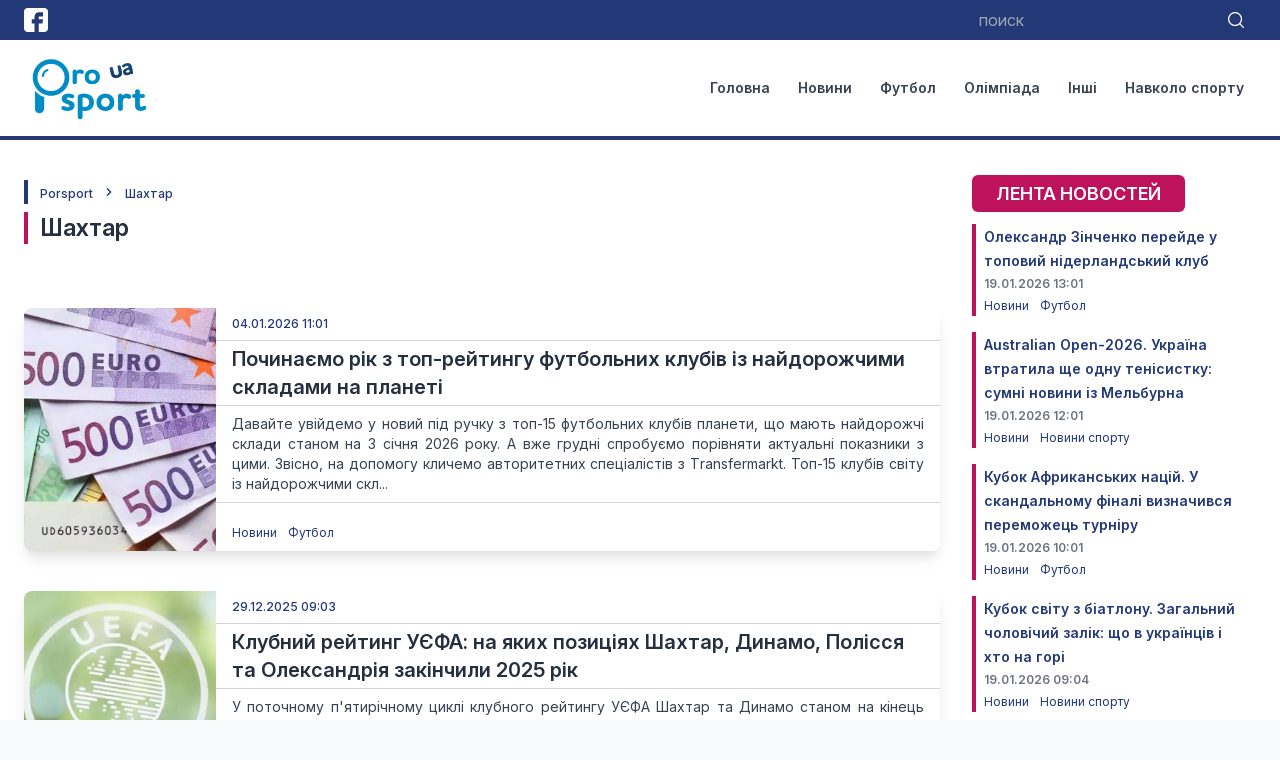

--- FILE ---
content_type: text/html; charset=UTF-8
request_url: https://prosportua.com/tag/saxtar
body_size: 15448
content:
<!DOCTYPE html>
<html lang="ru">
    <head>
        <meta charset="utf-8">
        <meta name="viewport" content="width=device-width, initial-scale=1">

                    <title>Шахтар | Prosport</title>
                                                <meta property="og:site_name" content="Prosport" />
    <meta property="og:title" content="Шахтар" />
        <meta property="og:type" content="website" />
    <meta property="og:url" content="http://prosportua.com/tag/saxtar" />
    <meta property="og:locale" content="ru" />
                                    <script type="application/ld+json">
    {
      "@context": "https://schema.org",
      "@type": "BreadcrumbList",
      "itemListElement": [
      {
        "@type": "ListItem",
        "position": 1,
        "name": "Prosport",
        "item": "http://prosportua.com"
      },
                  {
              "@type": "ListItem",
              "position": 2,
        "name": "Шахтар",
        "item": "http://prosportua.com/tag/saxtar"
      }
                ]
      }

    </script>
        
        <link rel="canonical" href="https://prosportua.com/tag/saxtar">

        <!-- Favicon -->
		<link rel="shortcut icon" href="https://prosportua.com/favicon.ico">

        <style>
            .loader-body {
                width: 100%;
                height: 100vh;
                background-color: white;
                position: fixed;
                z-index: 10000;
                visibility: visible;
                top: 0;
                left: 0;
                text-align: center;
                justify-content: center;
                align-content: center;
                transition: .5s all
            }

            .loader {
                width: 100px;
                height: 100px;
                border: 12px solid #233876;
                border-radius: 50%;
                position: absolute; /*change color of border*/
                border-top-color: #bf125d;
                transform: translate(-50%, -50%);
                top: 50%;
                left: 50%;
                -webkit-animation: 1s spin2 infinite linear;
                -o-animation: 1s spin2 infinite linear;
                animation: 1s spin2 infinite linear
            }

            .loader-body.done {
                visibility: hidden;
                opacity: 0
            }

            .loader.done {
                animation-play-state: paused;
            }

            @keyframes  spin2 {
                from {
                    transform: translate(-50%, -50%) rotate(0)
                }
                to {
                    transform: translate(-50%, -50%) rotate(360deg)
                }
            }
        </style>

        <!-- Fonts -->
        <link rel="stylesheet" href="https://rsms.me/inter/inter.css">
        <link rel="preload" href="/fonts/Tinos.woff" as="font" crossorigin="anonymous" />
        <link rel="preload" href="/fonts/Tinos-Bold.woff" as="font" crossorigin="anonymous" />
        <link rel="preload" href="/fonts/Tinos-BoldItalic.woff" as="font" crossorigin="anonymous" />
        <link rel="preload" href="/fonts/Tinos-Italic.woff" as="font" crossorigin="anonymous" />

        <!-- Styles -->
        <link rel="stylesheet" href="https://prosportua.com/css/app.css?id=ddbf45ca02f784da42f2" as="style" crossorigin="anonymous">
        <link rel="stylesheet" href="https://prosportua.com/css/theme.css?id=c9de19db7b682df97d54" as="style" crossorigin="anonymous">
        <style >[wire\:loading], [wire\:loading\.delay], [wire\:loading\.inline-block], [wire\:loading\.inline], [wire\:loading\.block], [wire\:loading\.flex], [wire\:loading\.table], [wire\:loading\.grid], [wire\:loading\.inline-flex] {display: none;}[wire\:loading\.delay\.shortest], [wire\:loading\.delay\.shorter], [wire\:loading\.delay\.short], [wire\:loading\.delay\.long], [wire\:loading\.delay\.longer], [wire\:loading\.delay\.longest] {display:none;}[wire\:offline] {display: none;}[wire\:dirty]:not(textarea):not(input):not(select) {display: none;}input:-webkit-autofill, select:-webkit-autofill, textarea:-webkit-autofill {animation-duration: 50000s;animation-name: livewireautofill;}@keyframes livewireautofill { from {} }</style>

        <!-- Scripts -->
        <script src="https://prosportua.com/js/turbolinks.js?id=a39fd76ca6ba225311f7" defer></script>

        <!-- CSRF Token -->
        <meta name="csrf-token" content="DjShuUkxLbGnURStcXA4iArNNAB3RhVFH3yFiOKz">

        <!-- Custom data from backend -->
        <script async src="https://www.googletagmanager.com/gtag/js?id=UA-113334728-1"></script>
    </head>

    <body class="bg-gray-50 tm-body">
        <script>
  window.dataLayer = window.dataLayer || [];
  function gtag(){dataLayer.push(arguments);}
  gtag('js', new Date());

  gtag('config', 'UA-113334728-1');
</script>
        <div class="loader-body" id="loader">
            <div class="loader" id="spin"></div>
        </div>

        <div class="wrapper">
            
            <div class="text-white bg-blue-900">
    <div class="container mx-auto">
        <div class="flex flex-row px-4 w-full md:px-6">
            <div class="flex flex-row py-2">
                <a href="https://www.facebook.com/ProSport.Ukraine" class="mr-4 text-white hover:text-pink-700" title="facebook" target="_blank" rel="nofollow external">
                    <svg viewBox="0 0 512 512" xmlns="http://www.w3.org/2000/svg" class="h-6 w-6" fill="currentColor">
    <path
        d="m437 0h-362c-41.351562 0-75 33.648438-75 75v362c0 41.351562 33.648438 75 75 75h151v-181h-60v-90h60v-61c0-49.628906 40.371094-90 90-90h91v90h-91v61h91l-15 90h-76v181h121c41.351562 0 75-33.648438 75-75v-362c0-41.351562-33.648438-75-75-75zm0 0"/>
</svg>
                </a>
            </div>




            <div class="ml-auto h-auto text-gray-900">
                <form class="flex relative h-full" method="GET" action="https://prosportua.com/search">
                    <input type="search" name="s" class="pr-8 pl-2 w-full h-full text-white bg-blue-900 border-r-0 border-r-2 border-l-2 border-blue-900 outline-none overflow-ellipsis focus:border-pink-700" placeholder="поиск" required>
                    <button type="submit" class="flex absolute right-3 items-center h-full text-white hover:text-pink-700">
                        <svg xmlns="http://www.w3.org/2000/svg" xmlns:xlink="http://www.w3.org/1999/xlink" x="0px" y="0px"
     viewBox="0 0 512 512" style="enable-background:new 0 0 512 512;" xml:space="preserve"  class="h-4 w-4" fill="currentColor">
		<path d="M225.474,0C101.151,0,0,101.151,0,225.474c0,124.33,101.151,225.474,225.474,225.474
			c124.33,0,225.474-101.144,225.474-225.474C450.948,101.151,349.804,0,225.474,0z M225.474,409.323
			c-101.373,0-183.848-82.475-183.848-183.848S124.101,41.626,225.474,41.626s183.848,82.475,183.848,183.848
			S326.847,409.323,225.474,409.323z"/>
    <path d="M505.902,476.472L386.574,357.144c-8.131-8.131-21.299-8.131-29.43,0c-8.131,8.124-8.131,21.306,0,29.43l119.328,119.328
			c4.065,4.065,9.387,6.098,14.715,6.098c5.321,0,10.649-2.033,14.715-6.098C514.033,497.778,514.033,484.596,505.902,476.472z"/>
</svg>
                    </button>
                </form>
            </div>
        </div>
    </div>
</div>
<div class="container mx-auto">
    <div class="w-full text-gray-700 bg-white border-b-4 border-blue-900">
    <div x-data="{ open: false }"
         class="flex flex-col px-4 mx-auto lg:items-center lg:justify-between lg:flex-row md:px-6">
        <div class="flex flex-row justify-between items-center p-4 pl-0">
            <a href="https://prosportua.com" class="text-lg font-semibold tracking-widest text-gray-900 uppercase rounded-lg focus:outline-none focus:shadow-outline" title="Prosport">
                <img src="/img/logo_uk.png" alt="Prosport" class="w-auto h-10 md:h-14 sm:h-12 lg:h-16">
            </a>
            <button class="ml-auto rounded-lg lg:hidden focus:outline-none focus:shadow-outline" @click="open = !open">
                <svg fill="currentColor" viewBox="0 0 20 20" class="w-6 h-6">
                    <path x-show="!open" fill-rule="evenodd"
                          d="M3 5a1 1 0 011-1h12a1 1 0 110 2H4a1 1 0 01-1-1zM3 10a1 1 0 011-1h12a1 1 0 110 2H4a1 1 0 01-1-1zM9 15a1 1 0 011-1h6a1 1 0 110 2h-6a1 1 0 01-1-1z"
                          clip-rule="evenodd"></path>
                    <path x-show="open" class="hidden" :class="{ 'hidden' : !open }" fill-rule="evenodd"
                          d="M4.293 4.293a1 1 0 011.414 0L10 8.586l4.293-4.293a1 1 0 111.414 1.414L11.414 10l4.293 4.293a1 1 0 01-1.414 1.414L10 11.414l-4.293 4.293a1 1 0 01-1.414-1.414L8.586 10 4.293 5.707a1 1 0 010-1.414z"
                          clip-rule="evenodd"></path>
                </svg>
            </button>
        </div>
        <nav :class="{'flex': open, 'hidden': !open}"
             class="hidden flex-col flex-grow pb-4 lg:pb-0 lg:flex lg:justify-end lg:flex-row">
                                                <a class="py-2 px-3 mt-2 text-sm font-semibold bg-transparent rounded-lg md:mt-0 md:ml-1 hover:text-gray-900 focus:text-gray-900 hover:bg-gray-200 focus:bg-gray-200 focus:outline-none focus:shadow-outline"
                       href="/" >Головна</a>
                                                                <a class="py-2 px-3 mt-2 text-sm font-semibold bg-transparent rounded-lg md:mt-0 md:ml-1 hover:text-gray-900 focus:text-gray-900 hover:bg-gray-200 focus:bg-gray-200 focus:outline-none focus:shadow-outline"
                       href="/category/news" >Новини</a>
                                                                <a class="py-2 px-3 mt-2 text-sm font-semibold bg-transparent rounded-lg md:mt-0 md:ml-1 hover:text-gray-900 focus:text-gray-900 hover:bg-gray-200 focus:bg-gray-200 focus:outline-none focus:shadow-outline"
                       href="/category/football" >Футбол</a>
                                                                <a class="py-2 px-3 mt-2 text-sm font-semibold bg-transparent rounded-lg md:mt-0 md:ml-1 hover:text-gray-900 focus:text-gray-900 hover:bg-gray-200 focus:bg-gray-200 focus:outline-none focus:shadow-outline"
                       href="/category/olimpiada" >Олімпіада</a>
                                                                <a class="py-2 px-3 mt-2 text-sm font-semibold bg-transparent rounded-lg md:mt-0 md:ml-1 hover:text-gray-900 focus:text-gray-900 hover:bg-gray-200 focus:bg-gray-200 focus:outline-none focus:shadow-outline"
                       href="/category/other" >Інші</a>
                                                                <a class="py-2 px-3 mt-2 text-sm font-semibold bg-transparent rounded-lg md:mt-0 md:ml-1 hover:text-gray-900 focus:text-gray-900 hover:bg-gray-200 focus:bg-gray-200 focus:outline-none focus:shadow-outline"
                       href="/category/around-yes-near" >Навколо спорту</a>
                                    </nav>
    </div>
</div>
</div>

            <div class="container px-4 mx-auto bg-white md:px-6">
                        <div class="pt-10">
        <div class="grid grid-cols-1 gap-8 lg:grid-cols-4">
            <div class="col-span-1 lg:col-span-3">
                <ul class="flex items-center pl-3 mb-2 space-x-2 border-l-4 border-blue-900 sm:space-x-3">
    <li class="">
        <a aria-label="Главная" title="Главная" class="text-xs font-medium text-blue-900 transition-colors duration-200 hover:text-pink-700 whitespace-nowrap" href="https://prosportua.com">Porsport</a>
    </li>
    <li class="">
        <svg class="w-2 text-blue-900" viewBox="0 0 24 24">
            <polyline fill="none" stroke="currentColor" stroke-width="4" stroke-linecap="round" stroke-miterlimit="10"
                      points="7,2 17,12 7,22" stroke-linejoin="round"></polyline>
        </svg>
    </li>

            <li class="truncate">
            <a aria-label="Шахтар" title="Шахтар" class="text-xs font-medium text-blue-900 transition-colors duration-200 hover:text-pink-700" href="https://prosportua.com/tag/saxtar">Шахтар</a>
        </li>
            </ul>

<h1 class="pl-3 text-2xl font-semibold text-gray-800 border-l-4 border-pink-700">
    Шахтар
</h1>

                <div wire:id="e4M0ebxBVHtUVdtSd9kn" wire:initial-data="{&quot;fingerprint&quot;:{&quot;id&quot;:&quot;e4M0ebxBVHtUVdtSd9kn&quot;,&quot;name&quot;:&quot;modules.posts.tag&quot;,&quot;locale&quot;:&quot;ru&quot;,&quot;path&quot;:&quot;tag\/saxtar&quot;,&quot;method&quot;:&quot;GET&quot;,&quot;v&quot;:&quot;acj&quot;},&quot;effects&quot;:{&quot;listeners&quot;:[]},&quot;serverMemo&quot;:{&quot;children&quot;:[],&quot;errors&quot;:[],&quot;htmlHash&quot;:&quot;8035cc10&quot;,&quot;data&quot;:{&quot;showTitle&quot;:false,&quot;title&quot;:&quot;\u0428\u0430\u0445\u0442\u0430\u0440&quot;,&quot;tag&quot;:[],&quot;count&quot;:12,&quot;withPagination&quot;:true,&quot;isSearchResult&quot;:false},&quot;dataMeta&quot;:{&quot;models&quot;:{&quot;tag&quot;:{&quot;class&quot;:&quot;Spatie\\Tags\\Tag&quot;,&quot;id&quot;:13044,&quot;relations&quot;:[],&quot;connection&quot;:&quot;mysql&quot;}}},&quot;checksum&quot;:&quot;880ef647391a98f0e06791fb2a8c77075fe7901db866d942b14d042cbbeab215&quot;}}" class="flex flex-row flex-wrap pt-10 mx-auto">

    
    <div class="block flex-col mt-6 w-full lg:flex lg:space-x-2 lg:p-0">

        <div class="w-full" id="post-row">
            <!-- post card -->
                            <div
                    class="overflow-hidden mb-10 w-full rounded-lg shadow-lg transition hover:shadow-2xl lg:flex">
                    <a href="https://prosportua.com/pochinayemo-rik-z-top-reitingu-futbolnikh-klubiv-iz-naidorozhchimi-skladami-na-planeti" class="overflow-hidden flex-none h-52 text-center bg-center bg-cover block min-h-48 lg:h-auto lg:w-48 lozad" data-background-image="https://prosportua.com/storage/grosi-min-17169152628x0Iu-post.jpg" title="deit is very important">
                    </a>
                    <div class="flex flex-col w-full leading-normal bg-white">
                        <div class="flex overflow-hidden justify-between items-center py-2 px-4">
                    <span class="text-xs font-medium text-blue-900 uppercase notranslate">
                      04.01.2026 11:01
                    </span>
                            <div class="flex flex-row items-center">
                                <div
                                    class="flex flex-row items-center mr-2 text-xs font-medium text-gray-500">


                                </div>
                            </div>
                        </div>
                        <hr class="border-gray-300"/>
                        <div class="flex flex-wrap flex-1 items-center py-1 px-4">
                            <a href="https://prosportua.com/pochinayemo-rik-z-top-reitingu-futbolnikh-klubiv-iz-naidorozhchimi-skladami-na-planeti" title="Починаємо рік з топ-рейтингу футбольних клубів із найдорожчими складами на планеті" class="">
                                <h2 class="text-xl font-semibold tracking-normal text-gray-800 hover:text-blue-900">
                                    Починаємо рік з топ-рейтингу футбольних клубів із найдорожчими складами на планеті
                                </h2>
                            </a>
                        </div>
                        <hr class="border-gray-300"/>
                        <p
                            class="flex overflow-hidden flex-row flex-wrap py-2 px-4 w-full text-sm text-justify text-gray-700">
                            Давайте увійдемо у новий під ручку з топ-15 футбольних клубів планети, що мають найдорожчі склади станом на 3 січня 2026 року.
А вже грудні спробуємо порівняти актуальні показники з цими. Звісно, на допомогу кличемо авторитетних спеціалістів з Тransfermarkt.
Топ-15 клубів світу із найдорожчими скл...
                        </p>
                        <hr class="border-gray-300"/>
                        <div class="py-2 px-4 mt-2">
                            <div class="">
                                                                    <a href="https://prosportua.com/category/news" class="mr-2 text-xs text-blue-900 hover:text-pink-700" title="Новини">
                                        Новини
                                    </a>
                                                                    <a href="https://prosportua.com/category/football" class="mr-2 text-xs text-blue-900 hover:text-pink-700" title="Футбол">
                                        Футбол
                                    </a>
                                                            </div>
                        </div>
                    </div>
                </div>
                            <div
                    class="overflow-hidden mb-10 w-full rounded-lg shadow-lg transition hover:shadow-2xl lg:flex">
                    <a href="https://prosportua.com/klubnii-reiting-uyefa-na-yakikh-poziciyakh-shakhtar-dinamo-polissya-ta-oleksandriya-zakinchili-2025-rik" class="overflow-hidden flex-none h-52 text-center bg-center bg-cover block min-h-48 lg:h-auto lg:w-48 lozad" data-background-image="https://prosportua.com/storage/ujefa-2025-4-min-1743659213WYZI7-post.jpg" title="deit is very important">
                    </a>
                    <div class="flex flex-col w-full leading-normal bg-white">
                        <div class="flex overflow-hidden justify-between items-center py-2 px-4">
                    <span class="text-xs font-medium text-blue-900 uppercase notranslate">
                      29.12.2025 09:03
                    </span>
                            <div class="flex flex-row items-center">
                                <div
                                    class="flex flex-row items-center mr-2 text-xs font-medium text-gray-500">


                                </div>
                            </div>
                        </div>
                        <hr class="border-gray-300"/>
                        <div class="flex flex-wrap flex-1 items-center py-1 px-4">
                            <a href="https://prosportua.com/klubnii-reiting-uyefa-na-yakikh-poziciyakh-shakhtar-dinamo-polissya-ta-oleksandriya-zakinchili-2025-rik" title="Клубний рейтинг УЄФА: на яких позиціях Шахтар, Динамо, Полісся та Олександрія закінчили 2025 рік" class="">
                                <h2 class="text-xl font-semibold tracking-normal text-gray-800 hover:text-blue-900">
                                    Клубний рейтинг УЄФА: на яких позиціях Шахтар, Динамо, Полісся та Олександрія закінчили 2025 рік
                                </h2>
                            </a>
                        </div>
                        <hr class="border-gray-300"/>
                        <p
                            class="flex overflow-hidden flex-row flex-wrap py-2 px-4 w-full text-sm text-justify text-gray-700">
                            У поточному п'ятирічному циклі клубного рейтингу УЄФА Шахтар та&nbsp;Динамо станом на кінець 2025 року перебувають відповідно на 46-му та 105-му місцях.
Попереду&nbsp;Шахтаря (50,25 бала)&nbsp;&mdash; Копенгаген (53,375), Марсель та Монако (по 54), перед&nbsp;Динамо (17,5) &mdash; Генк (18), Олімпі...
                        </p>
                        <hr class="border-gray-300"/>
                        <div class="py-2 px-4 mt-2">
                            <div class="">
                                                                    <a href="https://prosportua.com/category/news" class="mr-2 text-xs text-blue-900 hover:text-pink-700" title="Новини">
                                        Новини
                                    </a>
                                                                    <a href="https://prosportua.com/category/football" class="mr-2 text-xs text-blue-900 hover:text-pink-700" title="Футбол">
                                        Футбол
                                    </a>
                                                            </div>
                        </div>
                    </div>
                </div>
                            <div
                    class="overflow-hidden mb-10 w-full rounded-lg shadow-lg transition hover:shadow-2xl lg:flex">
                    <a href="https://prosportua.com/shakhtar-vidkrivaye-svoyu-pershu-shkolu-za-kordonami-ukrayini-de-pracyuvatimut-girniki-z-ditlakhami" class="overflow-hidden flex-none h-52 text-center bg-center bg-cover block min-h-48 lg:h-auto lg:w-48 lozad" data-background-image="https://prosportua.com/storage/akademiya-saxtarya-italiya-min-1766755774XMeG4-post.jpg" title="deit is very important">
                    </a>
                    <div class="flex flex-col w-full leading-normal bg-white">
                        <div class="flex overflow-hidden justify-between items-center py-2 px-4">
                    <span class="text-xs font-medium text-blue-900 uppercase notranslate">
                      26.12.2025 19:02
                    </span>
                            <div class="flex flex-row items-center">
                                <div
                                    class="flex flex-row items-center mr-2 text-xs font-medium text-gray-500">


                                </div>
                            </div>
                        </div>
                        <hr class="border-gray-300"/>
                        <div class="flex flex-wrap flex-1 items-center py-1 px-4">
                            <a href="https://prosportua.com/shakhtar-vidkrivaye-svoyu-pershu-shkolu-za-kordonami-ukrayini-de-pracyuvatimut-girniki-z-ditlakhami" title="Шахтар відкриває свою першу школу за кордонами України: де працюватимуть гірники з дітлахами" class="">
                                <h2 class="text-xl font-semibold tracking-normal text-gray-800 hover:text-blue-900">
                                    Шахтар відкриває свою першу школу за кордонами України: де працюватимуть гірники з дітлахами
                                </h2>
                            </a>
                        </div>
                        <hr class="border-gray-300"/>
                        <p
                            class="flex overflow-hidden flex-row flex-wrap py-2 px-4 w-full text-sm text-justify text-gray-700">
                            Донецький Шахтар відкриє свою першу футбольну школу в Італії. Про це інформує офіційний ТГ-канал Гірників.

Офіційне відкриття Shakhtar Academy в місті Скафаті відбудеться 4 січня.
У школі тренуватимуться хлопчики та дівчатка віком від 3 до 13 років. Перше заняття &mdash; безкоштовне.
                        </p>
                        <hr class="border-gray-300"/>
                        <div class="py-2 px-4 mt-2">
                            <div class="">
                                                                    <a href="https://prosportua.com/category/news" class="mr-2 text-xs text-blue-900 hover:text-pink-700" title="Новини">
                                        Новини
                                    </a>
                                                                    <a href="https://prosportua.com/category/football" class="mr-2 text-xs text-blue-900 hover:text-pink-700" title="Футбол">
                                        Футбол
                                    </a>
                                                            </div>
                        </div>
                    </div>
                </div>
                            <div
                    class="overflow-hidden mb-10 w-full rounded-lg shadow-lg transition hover:shadow-2xl lg:flex">
                    <a href="https://prosportua.com/uyefa-oprilyudniv-chitkii-plan-dlya-ukrayinskogo-shakhtarya-v-lizi-konferencii-vsi-detali" class="overflow-hidden flex-none h-52 text-center bg-center bg-cover block min-h-48 lg:h-auto lg:w-48 lozad" data-background-image="https://prosportua.com/storage/lk-saxtar-1-min-1765525922IwI2c-post.jpg" title="deit is very important">
                    </a>
                    <div class="flex flex-col w-full leading-normal bg-white">
                        <div class="flex overflow-hidden justify-between items-center py-2 px-4">
                    <span class="text-xs font-medium text-blue-900 uppercase notranslate">
                      20.12.2025 13:01
                    </span>
                            <div class="flex flex-row items-center">
                                <div
                                    class="flex flex-row items-center mr-2 text-xs font-medium text-gray-500">


                                </div>
                            </div>
                        </div>
                        <hr class="border-gray-300"/>
                        <div class="flex flex-wrap flex-1 items-center py-1 px-4">
                            <a href="https://prosportua.com/uyefa-oprilyudniv-chitkii-plan-dlya-ukrayinskogo-shakhtarya-v-lizi-konferencii-vsi-detali" title="УЄФА оприлюднив чіткий план для українського Шахтаря в Лізі конференцій: всі деталі" class="">
                                <h2 class="text-xl font-semibold tracking-normal text-gray-800 hover:text-blue-900">
                                    УЄФА оприлюднив чіткий план для українського Шахтаря в Лізі конференцій: всі деталі
                                </h2>
                            </a>
                        </div>
                        <hr class="border-gray-300"/>
                        <p
                            class="flex overflow-hidden flex-row flex-wrap py-2 px-4 w-full text-sm text-justify text-gray-700">
                            Як відомо, Шахтар увійшов до переліку команд, які без участі у стикових матчах продовжать боротьбу в плей-оф Ліги конференцій.

Разом із гірниками до 1/8 фіналу напряму також кваліфікувалися Страсбур, Ракув, АЕК (Ларнака), Спарта, Райо Вальєкано, Майнц та АЕК (Афіни).
Суперники для команд, що вий...
                        </p>
                        <hr class="border-gray-300"/>
                        <div class="py-2 px-4 mt-2">
                            <div class="">
                                                                    <a href="https://prosportua.com/category/news" class="mr-2 text-xs text-blue-900 hover:text-pink-700" title="Новини">
                                        Новини
                                    </a>
                                                                    <a href="https://prosportua.com/category/football" class="mr-2 text-xs text-blue-900 hover:text-pink-700" title="Футбол">
                                        Футбол
                                    </a>
                                                            </div>
                        </div>
                    </div>
                </div>
                            <div
                    class="overflow-hidden mb-10 w-full rounded-lg shadow-lg transition hover:shadow-2xl lg:flex">
                    <a href="https://prosportua.com/tablicya-koeficiyentiv-uyefa-ukrayina-vzhe-pokazuye-naikrashii-rezultat-za-ostanni-roki-vsi-detali" class="overflow-hidden flex-none h-52 text-center bg-center bg-cover block min-h-48 lg:h-auto lg:w-48 lozad" data-background-image="https://prosportua.com/storage/ujefa-2-1713512069yTZDH-post.jpeg" title="deit is very important">
                    </a>
                    <div class="flex flex-col w-full leading-normal bg-white">
                        <div class="flex overflow-hidden justify-between items-center py-2 px-4">
                    <span class="text-xs font-medium text-blue-900 uppercase notranslate">
                      20.12.2025 09:03
                    </span>
                            <div class="flex flex-row items-center">
                                <div
                                    class="flex flex-row items-center mr-2 text-xs font-medium text-gray-500">


                                </div>
                            </div>
                        </div>
                        <hr class="border-gray-300"/>
                        <div class="flex flex-wrap flex-1 items-center py-1 px-4">
                            <a href="https://prosportua.com/tablicya-koeficiyentiv-uyefa-ukrayina-vzhe-pokazuye-naikrashii-rezultat-za-ostanni-roki-vsi-detali" title="Таблиця коефіцієнтів УЄФА. Україна вже показує найкращий результат за останні роки: всі деталі" class="">
                                <h2 class="text-xl font-semibold tracking-normal text-gray-800 hover:text-blue-900">
                                    Таблиця коефіцієнтів УЄФА. Україна вже показує найкращий результат за останні роки: всі деталі
                                </h2>
                            </a>
                        </div>
                        <hr class="border-gray-300"/>
                        <p
                            class="flex overflow-hidden flex-row flex-wrap py-2 px-4 w-full text-sm text-justify text-gray-700">
                            На старт сезону-2025/2026 вийшли чотири вітчизняні клуби, які станом на сьогодні разом здобули 27,25 очка.

Шахтар має 18,25 (у кваліфікації за перемогу дається 1 очко, за нічию&nbsp;&mdash; 0,5), з яких 3,25 &mdash; бонуси за місце в основному раунді та вихід у плей-оф Ліги конференцій, Динамо &m...
                        </p>
                        <hr class="border-gray-300"/>
                        <div class="py-2 px-4 mt-2">
                            <div class="">
                                                                    <a href="https://prosportua.com/category/news" class="mr-2 text-xs text-blue-900 hover:text-pink-700" title="Новини">
                                        Новини
                                    </a>
                                                                    <a href="https://prosportua.com/category/football" class="mr-2 text-xs text-blue-900 hover:text-pink-700" title="Футбол">
                                        Футбол
                                    </a>
                                                                    <a href="https://prosportua.com/category/top" class="mr-2 text-xs text-blue-900 hover:text-pink-700" title="Топ">
                                        Топ
                                    </a>
                                                            </div>
                        </div>
                    </div>
                </div>
                            <div
                    class="overflow-hidden mb-10 w-full rounded-lg shadow-lg transition hover:shadow-2xl lg:flex">
                    <a href="https://prosportua.com/liga-konferencii-pidsumkova-turnirna-tablicya-dlya-shakhtarya-ta-dinamo-na-kogo-viishli-ukrayinci" class="overflow-hidden flex-none h-52 text-center bg-center bg-cover block min-h-48 lg:h-auto lg:w-48 lozad" data-background-image="https://prosportua.com/storage/lk-zereb-osn-25-26-min-1756468657SO9dC-post.jpeg" title="deit is very important">
                    </a>
                    <div class="flex flex-col w-full leading-normal bg-white">
                        <div class="flex overflow-hidden justify-between items-center py-2 px-4">
                    <span class="text-xs font-medium text-blue-900 uppercase notranslate">
                      19.12.2025 09:03
                    </span>
                            <div class="flex flex-row items-center">
                                <div
                                    class="flex flex-row items-center mr-2 text-xs font-medium text-gray-500">


                                </div>
                            </div>
                        </div>
                        <hr class="border-gray-300"/>
                        <div class="flex flex-wrap flex-1 items-center py-1 px-4">
                            <a href="https://prosportua.com/liga-konferencii-pidsumkova-turnirna-tablicya-dlya-shakhtarya-ta-dinamo-na-kogo-viishli-ukrayinci" title="Ліга конференцій. Підсумкова турнірна таблиця для Шахтаря та Динамо: на кого вийшли українці" class="">
                                <h2 class="text-xl font-semibold tracking-normal text-gray-800 hover:text-blue-900">
                                    Ліга конференцій. Підсумкова турнірна таблиця для Шахтаря та Динамо: на кого вийшли українці
                                </h2>
                            </a>
                        </div>
                        <hr class="border-gray-300"/>
                        <p
                            class="flex overflow-hidden flex-row flex-wrap py-2 px-4 w-full text-sm text-justify text-gray-700">
                            Вчора пізно вночі за українським часом київське Динамо та донецький Шахтар закінчили свої виступи в основному раунді Ліги конференцій-2025/2026.

І якщо для гірників, якій у Кракові зіграли в нічию з хорватською Рієкою (0:0) це &mdash; фігура мови, то для біло-синіх, що у Любліні обіграли вірменсь...
                        </p>
                        <hr class="border-gray-300"/>
                        <div class="py-2 px-4 mt-2">
                            <div class="">
                                                                    <a href="https://prosportua.com/category/news" class="mr-2 text-xs text-blue-900 hover:text-pink-700" title="Новини">
                                        Новини
                                    </a>
                                                                    <a href="https://prosportua.com/category/football" class="mr-2 text-xs text-blue-900 hover:text-pink-700" title="Футбол">
                                        Футбол
                                    </a>
                                                                    <a href="https://prosportua.com/category/top" class="mr-2 text-xs text-blue-900 hover:text-pink-700" title="Топ">
                                        Топ
                                    </a>
                                                            </div>
                        </div>
                    </div>
                </div>
                            <div
                    class="overflow-hidden mb-10 w-full rounded-lg shadow-lg transition hover:shadow-2xl lg:flex">
                    <a href="https://prosportua.com/liga-konferencii-shakhtar-zavershiv-zagalnii-etap-na-shostomu-misci" class="overflow-hidden flex-none h-52 text-center bg-center bg-cover block min-h-48 lg:h-auto lg:w-48 lozad" data-background-image="https://prosportua.com/storage/saxter-rieka-176612075365p7B-post.jpg" title="deit is very important">
                    </a>
                    <div class="flex flex-col w-full leading-normal bg-white">
                        <div class="flex overflow-hidden justify-between items-center py-2 px-4">
                    <span class="text-xs font-medium text-blue-900 uppercase notranslate">
                      19.12.2025 07:09
                    </span>
                            <div class="flex flex-row items-center">
                                <div
                                    class="flex flex-row items-center mr-2 text-xs font-medium text-gray-500">


                                </div>
                            </div>
                        </div>
                        <hr class="border-gray-300"/>
                        <div class="flex flex-wrap flex-1 items-center py-1 px-4">
                            <a href="https://prosportua.com/liga-konferencii-shakhtar-zavershiv-zagalnii-etap-na-shostomu-misci" title="Ліга конференцій. Шахтар завершив загальний етап на шостому місці" class="">
                                <h2 class="text-xl font-semibold tracking-normal text-gray-800 hover:text-blue-900">
                                    Ліга конференцій. Шахтар завершив загальний етап на шостому місці
                                </h2>
                            </a>
                        </div>
                        <hr class="border-gray-300"/>
                        <p
                            class="flex overflow-hidden flex-row flex-wrap py-2 px-4 w-full text-sm text-justify text-gray-700">
                            Вчора у своєму останньому матчі загального етапу Ліги конференцій донецький Шахтар у Кракові зустрічався з хорватською Рієкою

Фото shakhtar.com

Перед завершальним поєдинком підопічні Арди Турана мали в активі 12 очок і претендували на потрапляння в топ-8, що гарантувало їм виступ у плей-оф з 1...
                        </p>
                        <hr class="border-gray-300"/>
                        <div class="py-2 px-4 mt-2">
                            <div class="">
                                                                    <a href="https://prosportua.com/category/news" class="mr-2 text-xs text-blue-900 hover:text-pink-700" title="Новини">
                                        Новини
                                    </a>
                                                                    <a href="https://prosportua.com/category/football" class="mr-2 text-xs text-blue-900 hover:text-pink-700" title="Футбол">
                                        Футбол
                                    </a>
                                                                    <a href="https://prosportua.com/category/top" class="mr-2 text-xs text-blue-900 hover:text-pink-700" title="Топ">
                                        Топ
                                    </a>
                                                            </div>
                        </div>
                    </div>
                </div>
                            <div
                    class="overflow-hidden mb-10 w-full rounded-lg shadow-lg transition hover:shadow-2xl lg:flex">
                    <a href="https://prosportua.com/de-i-koli-sogodni-divitisya-nazhivo-v-ukrayini-matchi-shakhtarya-ta-dinamo-v-lizi-konferencii" class="overflow-hidden flex-none h-52 text-center bg-center bg-cover block min-h-48 lg:h-auto lg:w-48 lozad" data-background-image="https://prosportua.com/storage/tb-lk-1713512068HPQTr-post.jpeg" title="deit is very important">
                    </a>
                    <div class="flex flex-col w-full leading-normal bg-white">
                        <div class="flex overflow-hidden justify-between items-center py-2 px-4">
                    <span class="text-xs font-medium text-blue-900 uppercase notranslate">
                      18.12.2025 19:02
                    </span>
                            <div class="flex flex-row items-center">
                                <div
                                    class="flex flex-row items-center mr-2 text-xs font-medium text-gray-500">


                                </div>
                            </div>
                        </div>
                        <hr class="border-gray-300"/>
                        <div class="flex flex-wrap flex-1 items-center py-1 px-4">
                            <a href="https://prosportua.com/de-i-koli-sogodni-divitisya-nazhivo-v-ukrayini-matchi-shakhtarya-ta-dinamo-v-lizi-konferencii" title="Де і коли сьогодні дивитися наживо в Україні матчі Шахтаря та Динамо в Лізі конференцій" class="">
                                <h2 class="text-xl font-semibold tracking-normal text-gray-800 hover:text-blue-900">
                                    Де і коли сьогодні дивитися наживо в Україні матчі Шахтаря та Динамо в Лізі конференцій
                                </h2>
                            </a>
                        </div>
                        <hr class="border-gray-300"/>
                        <p
                            class="flex overflow-hidden flex-row flex-wrap py-2 px-4 w-full text-sm text-justify text-gray-700">
                            Сьогодні у&nbsp;заключному&nbsp;турі основної сітки Ліги конференцій-2025/2026 Динамо у Любліні&nbsp;зійдеться&nbsp;з вірменським Ноа, а Шахтар у Кракові зіграє&nbsp;з хорватською Рієкою.

Обидва поєдинки, що розпочнуться о 22:00 за київським часом,&nbsp;в Україні наживо транслюватиме канал Футбол...
                        </p>
                        <hr class="border-gray-300"/>
                        <div class="py-2 px-4 mt-2">
                            <div class="">
                                                                    <a href="https://prosportua.com/category/news" class="mr-2 text-xs text-blue-900 hover:text-pink-700" title="Новини">
                                        Новини
                                    </a>
                                                                    <a href="https://prosportua.com/category/football" class="mr-2 text-xs text-blue-900 hover:text-pink-700" title="Футбол">
                                        Футбол
                                    </a>
                                                            </div>
                        </div>
                    </div>
                </div>
                            <div
                    class="overflow-hidden mb-10 w-full rounded-lg shadow-lg transition hover:shadow-2xl lg:flex">
                    <a href="https://prosportua.com/v-uyefa-dayut-prognoz-yak-zakinchatsya-sogodnishni-matchi-dinamo-i-shakhtarya-v-lizi-konferencii" class="overflow-hidden flex-none h-52 text-center bg-center bg-cover block min-h-48 lg:h-auto lg:w-48 lozad" data-background-image="https://prosportua.com/storage/6-tur-prognoz-lk-25-26-min-1766047350BzRYr-post.jpg" title="deit is very important">
                    </a>
                    <div class="flex flex-col w-full leading-normal bg-white">
                        <div class="flex overflow-hidden justify-between items-center py-2 px-4">
                    <span class="text-xs font-medium text-blue-900 uppercase notranslate">
                      18.12.2025 13:02
                    </span>
                            <div class="flex flex-row items-center">
                                <div
                                    class="flex flex-row items-center mr-2 text-xs font-medium text-gray-500">


                                </div>
                            </div>
                        </div>
                        <hr class="border-gray-300"/>
                        <div class="flex flex-wrap flex-1 items-center py-1 px-4">
                            <a href="https://prosportua.com/v-uyefa-dayut-prognoz-yak-zakinchatsya-sogodnishni-matchi-dinamo-i-shakhtarya-v-lizi-konferencii" title="В УЄФА дають прогноз, як закінчаться сьогоднішні матчі Динамо і Шахтаря в Лізі конференцій" class="">
                                <h2 class="text-xl font-semibold tracking-normal text-gray-800 hover:text-blue-900">
                                    В УЄФА дають прогноз, як закінчаться сьогоднішні матчі Динамо і Шахтаря в Лізі конференцій
                                </h2>
                            </a>
                        </div>
                        <hr class="border-gray-300"/>
                        <p
                            class="flex overflow-hidden flex-row flex-wrap py-2 px-4 w-full text-sm text-justify text-gray-700">
                            На відповідних сторінках&nbsp;сайту УЄФА&nbsp;триває голосування щодо результатів&nbsp;сьогоднішніх матчів&nbsp;п'ятого туру основної сітки Ліги конференцій-2025/2026&nbsp;за участі&nbsp;Динамо і Шахтаря.
Станом на 13:00 за київським часом результати цієї акції наразі такі.

50% респондентів упев...
                        </p>
                        <hr class="border-gray-300"/>
                        <div class="py-2 px-4 mt-2">
                            <div class="">
                                                                    <a href="https://prosportua.com/category/news" class="mr-2 text-xs text-blue-900 hover:text-pink-700" title="Новини">
                                        Новини
                                    </a>
                                                                    <a href="https://prosportua.com/category/football" class="mr-2 text-xs text-blue-900 hover:text-pink-700" title="Футбол">
                                        Футбол
                                    </a>
                                                            </div>
                        </div>
                    </div>
                </div>
                            <div
                    class="overflow-hidden mb-10 w-full rounded-lg shadow-lg transition hover:shadow-2xl lg:flex">
                    <a href="https://prosportua.com/sogodni-dinamo-ta-shakhtar-provedut-zaklyuchni-matchi-v-lizi-konferencii-shansi-ta-turnirna-tablicya" class="overflow-hidden flex-none h-52 text-center bg-center bg-cover block min-h-48 lg:h-auto lg:w-48 lozad" data-background-image="https://prosportua.com/storage/lk-zereb-osn-25-26-min-1756468657SO9dC-post.jpeg" title="deit is very important">
                    </a>
                    <div class="flex flex-col w-full leading-normal bg-white">
                        <div class="flex overflow-hidden justify-between items-center py-2 px-4">
                    <span class="text-xs font-medium text-blue-900 uppercase notranslate">
                      18.12.2025 09:03
                    </span>
                            <div class="flex flex-row items-center">
                                <div
                                    class="flex flex-row items-center mr-2 text-xs font-medium text-gray-500">


                                </div>
                            </div>
                        </div>
                        <hr class="border-gray-300"/>
                        <div class="flex flex-wrap flex-1 items-center py-1 px-4">
                            <a href="https://prosportua.com/sogodni-dinamo-ta-shakhtar-provedut-zaklyuchni-matchi-v-lizi-konferencii-shansi-ta-turnirna-tablicya" title="Сьогодні Динамо та Шахтар проведуть заключні матчі в Лізі конференцій: шанси та турнірна таблиця" class="">
                                <h2 class="text-xl font-semibold tracking-normal text-gray-800 hover:text-blue-900">
                                    Сьогодні Динамо та Шахтар проведуть заключні матчі в Лізі конференцій: шанси та турнірна таблиця
                                </h2>
                            </a>
                        </div>
                        <hr class="border-gray-300"/>
                        <p
                            class="flex overflow-hidden flex-row flex-wrap py-2 px-4 w-full text-sm text-justify text-gray-700">
                            Сьогодні Динамо та Шахтар проведуть свої заключні поєдинки в основній сітці Ліги конференцій сезону-2025/2026.

Кияни, невмотивовані турнірною ситуацію, у Любліні прийматимуть заряджений на боротьбу вірменський Ноа (22:00 за київським часом).
У цей же час, але у Кракові, Шахтар та хорватська Рієк...
                        </p>
                        <hr class="border-gray-300"/>
                        <div class="py-2 px-4 mt-2">
                            <div class="">
                                                                    <a href="https://prosportua.com/category/news" class="mr-2 text-xs text-blue-900 hover:text-pink-700" title="Новини">
                                        Новини
                                    </a>
                                                                    <a href="https://prosportua.com/category/football" class="mr-2 text-xs text-blue-900 hover:text-pink-700" title="Футбол">
                                        Футбол
                                    </a>
                                                                    <a href="https://prosportua.com/category/top" class="mr-2 text-xs text-blue-900 hover:text-pink-700" title="Топ">
                                        Топ
                                    </a>
                                                            </div>
                        </div>
                    </div>
                </div>
                            <div
                    class="overflow-hidden mb-10 w-full rounded-lg shadow-lg transition hover:shadow-2xl lg:flex">
                    <a href="https://prosportua.com/v-uyefa-vidali-oficiine-povidomlennya-shodo-matchu-shakhtarya-v-lizi-konferencii-cikavi-detali" class="overflow-hidden flex-none h-52 text-center bg-center bg-cover block min-h-48 lg:h-auto lg:w-48 lozad" data-background-image="https://prosportua.com/storage/arbitri-2025-1-min-1743659212j2hGj-post.jpeg" title="deit is very important">
                    </a>
                    <div class="flex flex-col w-full leading-normal bg-white">
                        <div class="flex overflow-hidden justify-between items-center py-2 px-4">
                    <span class="text-xs font-medium text-blue-900 uppercase notranslate">
                      17.12.2025 13:02
                    </span>
                            <div class="flex flex-row items-center">
                                <div
                                    class="flex flex-row items-center mr-2 text-xs font-medium text-gray-500">


                                </div>
                            </div>
                        </div>
                        <hr class="border-gray-300"/>
                        <div class="flex flex-wrap flex-1 items-center py-1 px-4">
                            <a href="https://prosportua.com/v-uyefa-vidali-oficiine-povidomlennya-shodo-matchu-shakhtarya-v-lizi-konferencii-cikavi-detali" title="В УЄФА видали офіційне повідомлення щодо матчу Шахтаря в Лізі конференцій: цікаві деталі" class="">
                                <h2 class="text-xl font-semibold tracking-normal text-gray-800 hover:text-blue-900">
                                    В УЄФА видали офіційне повідомлення щодо матчу Шахтаря в Лізі конференцій: цікаві деталі
                                </h2>
                            </a>
                        </div>
                        <hr class="border-gray-300"/>
                        <p
                            class="flex overflow-hidden flex-row flex-wrap py-2 px-4 w-full text-sm text-justify text-gray-700">
                            УЄФА оприлюднив склад суддівської бригади, яка працюватиме на завтрашньому заключному матчі основного раунду Ліги конференцій-2025/2026 Шахтар (Донецьк, Україна) &mdash; Рієка (Хорватія).

Команди на поле стадіону в польському Кракові виведе бригада рефері з Англії на чолі з Ентоні Тейлором. На лі...
                        </p>
                        <hr class="border-gray-300"/>
                        <div class="py-2 px-4 mt-2">
                            <div class="">
                                                                    <a href="https://prosportua.com/category/news" class="mr-2 text-xs text-blue-900 hover:text-pink-700" title="Новини">
                                        Новини
                                    </a>
                                                                    <a href="https://prosportua.com/category/football" class="mr-2 text-xs text-blue-900 hover:text-pink-700" title="Футбол">
                                        Футбол
                                    </a>
                                                            </div>
                        </div>
                    </div>
                </div>
                            <div
                    class="overflow-hidden  w-full rounded-lg shadow-lg transition hover:shadow-2xl lg:flex">
                    <a href="https://prosportua.com/naikrashi-asistenti-upl-2025-2026-nespodivanogo-lidera-reitingu-pidpirayut-gravci-dinamo-ta-shakhtarya" class="overflow-hidden flex-none h-52 text-center bg-center bg-cover block min-h-48 lg:h-auto lg:w-48 lozad" data-background-image="https://prosportua.com/storage/upl-logo-1715166301W6XwE-post.jpeg" title="deit is very important">
                    </a>
                    <div class="flex flex-col w-full leading-normal bg-white">
                        <div class="flex overflow-hidden justify-between items-center py-2 px-4">
                    <span class="text-xs font-medium text-blue-900 uppercase notranslate">
                      17.12.2025 11:02
                    </span>
                            <div class="flex flex-row items-center">
                                <div
                                    class="flex flex-row items-center mr-2 text-xs font-medium text-gray-500">


                                </div>
                            </div>
                        </div>
                        <hr class="border-gray-300"/>
                        <div class="flex flex-wrap flex-1 items-center py-1 px-4">
                            <a href="https://prosportua.com/naikrashi-asistenti-upl-2025-2026-nespodivanogo-lidera-reitingu-pidpirayut-gravci-dinamo-ta-shakhtarya" title="Найкращі асистенти УПЛ-2025/2026: несподіваного лідера рейтингу підпирають гравці Динамо та Шахтаря" class="">
                                <h2 class="text-xl font-semibold tracking-normal text-gray-800 hover:text-blue-900">
                                    Найкращі асистенти УПЛ-2025/2026: несподіваного лідера рейтингу підпирають гравці Динамо та Шахтаря
                                </h2>
                            </a>
                        </div>
                        <hr class="border-gray-300"/>
                        <p
                            class="flex overflow-hidden flex-row flex-wrap py-2 px-4 w-full text-sm text-justify text-gray-700">
                            Українська Прем&rsquo;єр-ліга пішла&nbsp;на зимову перерву&nbsp;і, гадаємо, саме час глянути не тільки на реєстр найкращих бомбардирів, а й на рейтинг головних асистентів чемпіонату-2025/2026.

Цікаво, що якщо серед найкращих страйкерів нема представників визнаних лідерів Шахтаря та Динамо, то в т...
                        </p>
                        <hr class="border-gray-300"/>
                        <div class="py-2 px-4 mt-2">
                            <div class="">
                                                                    <a href="https://prosportua.com/category/news" class="mr-2 text-xs text-blue-900 hover:text-pink-700" title="Новини">
                                        Новини
                                    </a>
                                                                    <a href="https://prosportua.com/category/football" class="mr-2 text-xs text-blue-900 hover:text-pink-700" title="Футбол">
                                        Футбол
                                    </a>
                                                            </div>
                        </div>
                    </div>
                </div>
            
                            <div class="mt-10">
                    <nav role="navigation" aria-label="навигация" class="flex justify-between">
                        
                                                    <span
                                class="inline-flex relative items-center py-2 px-4 text-sm font-medium leading-5 text-gray-500 bg-white rounded-md border border-gray-300 cursor-default">
                                &laquo; Назад
                            </span>
                        
                        
                                                    <a href="https://prosportua.com/tag/saxtar?after=1765962135" rel="next" class="inline-flex relative items-center py-2 px-4 text-sm font-medium leading-5 text-gray-700 bg-white rounded-md border border-gray-300 transition duration-150 ease-in-out hover:text-gray-500 focus:outline-none focus:shadow-outline-blue focus:border-blue-300 active:bg-gray-100 active:text-gray-700">
                                Вперёд &raquo;
                            </a>
                                            </nav>
                </div>
            
            
        </div>

    </div>

</div>

<!-- Livewire Component wire-end:e4M0ebxBVHtUVdtSd9kn -->            </div>
            <div class="">
                <div wire:id="sb838ZP6OORevxBQo3fR" wire:initial-data="{&quot;fingerprint&quot;:{&quot;id&quot;:&quot;sb838ZP6OORevxBQo3fR&quot;,&quot;name&quot;:&quot;modules.posts.feed&quot;,&quot;locale&quot;:&quot;ru&quot;,&quot;path&quot;:&quot;tag\/saxtar&quot;,&quot;method&quot;:&quot;GET&quot;,&quot;v&quot;:&quot;acj&quot;},&quot;effects&quot;:{&quot;listeners&quot;:[]},&quot;serverMemo&quot;:{&quot;children&quot;:[],&quot;errors&quot;:[],&quot;htmlHash&quot;:&quot;c9a8065a&quot;,&quot;data&quot;:{&quot;count&quot;:30,&quot;items&quot;:[]},&quot;dataMeta&quot;:{&quot;modelCollections&quot;:{&quot;items&quot;:{&quot;class&quot;:&quot;App\\Models\\Post&quot;,&quot;id&quot;:[50537,50541,50536,50533,50528,50525,50527,50532,50526,50531,50530,50529,50524,50523,50522,50521,50520,50519,50517,50518,50516,50512,50515,50511,50514,50508,50507,50506,50513,50510],&quot;relations&quot;:[&quot;category&quot;],&quot;connection&quot;:&quot;mysql&quot;}}},&quot;checksum&quot;:&quot;293fd5e0aeb1db7e3f71c30128d0c0c9d95c145e3363f2d9c8124dbeaac474fd&quot;}}" class="flex flex-row flex-wrap mx-auto">

    
    <h3 class="w-full">
    <span class="inline py-2 px-6 text-lg font-semibold text-white uppercase bg-pink-700 rounded-md">
        Лента новостей
    </span>
</h3>

    <div class="grid gap-4 mt-4">

                    <div class="px-2 border-l-4 border-pink-700 transition hover:border-blue-900">
                <a href="https://prosportua.com/oleksandr-zinchenko-pereide-u-topovii-niderlandskii-klub" class="text-sm font-semibold text-blue-900 hover:text-pink-700 leading-0" title="Олександр Зінченко перейде у топовий нідерландський клуб">
                    Олександр Зінченко перейде у топовий нідерландський клуб
                </a>
                <div class="flex flex-wrap mt-1">
                    <div class="w-full text-xs font-semibold text-gray-500 notranslate">
                        19.01.2026 13:01
                    </div>
                    <div class="w-full">
                                                    <a href="https://prosportua.com/category/news" class="mr-2 text-xs text-blue-900 hover:text-pink-700" title="Новини">
                                Новини
                            </a>
                                                    <a href="https://prosportua.com/category/football" class="mr-2 text-xs text-blue-900 hover:text-pink-700" title="Футбол">
                                Футбол
                            </a>
                                            </div>
                </div>
            </div>
                                            <div class="px-2 border-l-4 border-pink-700 transition hover:border-blue-900">
                <a href="https://prosportua.com/australian-open-2026-ukrayina-vtratila-she-odnu-tenisistku-sumni-novini-iz-melburna" class="text-sm font-semibold text-blue-900 hover:text-pink-700 leading-0" title="Australian Open-2026. Україна втратила ще одну тенісистку: сумні новини із Мельбурна">
                    Australian Open-2026. Україна втратила ще одну тенісистку: сумні новини із Мельбурна
                </a>
                <div class="flex flex-wrap mt-1">
                    <div class="w-full text-xs font-semibold text-gray-500 notranslate">
                        19.01.2026 12:01
                    </div>
                    <div class="w-full">
                                                    <a href="https://prosportua.com/category/news" class="mr-2 text-xs text-blue-900 hover:text-pink-700" title="Новини">
                                Новини
                            </a>
                                                    <a href="https://prosportua.com/category/sportsnews" class="mr-2 text-xs text-blue-900 hover:text-pink-700" title="Новини спорту">
                                Новини спорту
                            </a>
                                            </div>
                </div>
            </div>
                                            <div class="px-2 border-l-4 border-pink-700 transition hover:border-blue-900">
                <a href="https://prosportua.com/kubok-afrikanskikh-nacii-u-skandalnomu-finali-viznachivsya-peremozhec-turniru" class="text-sm font-semibold text-blue-900 hover:text-pink-700 leading-0" title="Кубок Африканських націй. У скандальному фіналі визначився переможець турніру">
                    Кубок Африканських націй. У скандальному фіналі визначився переможець турніру
                </a>
                <div class="flex flex-wrap mt-1">
                    <div class="w-full text-xs font-semibold text-gray-500 notranslate">
                        19.01.2026 10:01
                    </div>
                    <div class="w-full">
                                                    <a href="https://prosportua.com/category/news" class="mr-2 text-xs text-blue-900 hover:text-pink-700" title="Новини">
                                Новини
                            </a>
                                                    <a href="https://prosportua.com/category/football" class="mr-2 text-xs text-blue-900 hover:text-pink-700" title="Футбол">
                                Футбол
                            </a>
                                            </div>
                </div>
            </div>
                                            <div class="px-2 border-l-4 border-pink-700 transition hover:border-blue-900">
                <a href="https://prosportua.com/kubok-svitu-z-biatlonu-zagalnii-cholovichii-zalik-sho-v-ukrayinciv-i-khto-na-gori" class="text-sm font-semibold text-blue-900 hover:text-pink-700 leading-0" title="Кубок світу з біатлону. Загальний чоловічий залік: що в українців і хто на горі">
                    Кубок світу з біатлону. Загальний чоловічий залік: що в українців і хто на горі
                </a>
                <div class="flex flex-wrap mt-1">
                    <div class="w-full text-xs font-semibold text-gray-500 notranslate">
                        19.01.2026 09:04
                    </div>
                    <div class="w-full">
                                                    <a href="https://prosportua.com/category/news" class="mr-2 text-xs text-blue-900 hover:text-pink-700" title="Новини">
                                Новини
                            </a>
                                                    <a href="https://prosportua.com/category/sportsnews" class="mr-2 text-xs text-blue-900 hover:text-pink-700" title="Новини спорту">
                                Новини спорту
                            </a>
                                            </div>
                </div>
            </div>
                                            <div class="px-2 border-l-4 border-pink-700 transition hover:border-blue-900">
                <a href="https://prosportua.com/khrest-na-ambiciyakh-situaciya-z-travmoyu-artema-dovbika-uskladnilasya-she-bilshe" class="text-sm font-semibold text-blue-900 hover:text-pink-700 leading-0" title="Хрест на амбіціях? Ситуація з травмою Артема Довбика ускладнилася ще більше">
                    Хрест на амбіціях? Ситуація з травмою Артема Довбика ускладнилася ще більше
                </a>
                <div class="flex flex-wrap mt-1">
                    <div class="w-full text-xs font-semibold text-gray-500 notranslate">
                        18.01.2026 20:01
                    </div>
                    <div class="w-full">
                                                    <a href="https://prosportua.com/category/news" class="mr-2 text-xs text-blue-900 hover:text-pink-700" title="Новини">
                                Новини
                            </a>
                                                    <a href="https://prosportua.com/category/football" class="mr-2 text-xs text-blue-900 hover:text-pink-700" title="Футбол">
                                Футбол
                            </a>
                                            </div>
                </div>
            </div>
                                            <div class="px-2 border-l-4 border-pink-700 transition hover:border-blue-900">
                <a href="https://prosportua.com/kubok-afrikanskikh-nacii-viznachivsya-bronzovii-prizer-turniru" class="text-sm font-semibold text-blue-900 hover:text-pink-700 leading-0" title="Кубок африканських націй. Визначився бронзовий призер турніру">
                    Кубок африканських націй. Визначився бронзовий призер турніру
                </a>
                <div class="flex flex-wrap mt-1">
                    <div class="w-full text-xs font-semibold text-gray-500 notranslate">
                        18.01.2026 19:01
                    </div>
                    <div class="w-full">
                                                    <a href="https://prosportua.com/category/news" class="mr-2 text-xs text-blue-900 hover:text-pink-700" title="Новини">
                                Новини
                            </a>
                                                    <a href="https://prosportua.com/category/football" class="mr-2 text-xs text-blue-900 hover:text-pink-700" title="Футбол">
                                Футбол
                            </a>
                                            </div>
                </div>
            </div>
                                            <div class="px-2 border-l-4 border-pink-700 transition hover:border-blue-900">
                <a href="https://prosportua.com/vanat-dobre-pracyuye-cigankov-viddav-maksimum-nastavnik-zhironi-rozkhvaliv-ukrayinciv-svoyeyi-komandi" class="text-sm font-semibold text-blue-900 hover:text-pink-700 leading-0" title="«Ванат добре працює, Циганков віддав максимум!» Наставник Жирони розхвалив українців своєї команди">
                    «Ванат добре працює, Циганков віддав максимум!» Наставник Жирони розхвалив українців своєї команди
                </a>
                <div class="flex flex-wrap mt-1">
                    <div class="w-full text-xs font-semibold text-gray-500 notranslate">
                        18.01.2026 18:01
                    </div>
                    <div class="w-full">
                                                    <a href="https://prosportua.com/category/news" class="mr-2 text-xs text-blue-900 hover:text-pink-700" title="Новини">
                                Новини
                            </a>
                                                    <a href="https://prosportua.com/category/football" class="mr-2 text-xs text-blue-900 hover:text-pink-700" title="Футбол">
                                Футбол
                            </a>
                                            </div>
                </div>
            </div>
                                                                        <div class="px-2 border-l-4 border-pink-700 transition hover:border-blue-900">
                <a href="https://prosportua.com/kubok-svitu-z-biatlonu-mandzin-ta-pidruchnii-proveli-vdalu-gonku-peresliduvannya-vsi-detali" class="text-sm font-semibold text-blue-900 hover:text-pink-700 leading-0" title="Кубок світу з біатлону. Мандзин та Підручний провели вдалу гонку переслідування: всі деталі">
                    Кубок світу з біатлону. Мандзин та Підручний провели вдалу гонку переслідування: всі деталі
                </a>
                <div class="flex flex-wrap mt-1">
                    <div class="w-full text-xs font-semibold text-gray-500 notranslate">
                        18.01.2026 17:01
                    </div>
                    <div class="w-full">
                                                    <a href="https://prosportua.com/category/news" class="mr-2 text-xs text-blue-900 hover:text-pink-700" title="Новини">
                                Новини
                            </a>
                                                    <a href="https://prosportua.com/category/sportsnews" class="mr-2 text-xs text-blue-900 hover:text-pink-700" title="Новини спорту">
                                Новини спорту
                            </a>
                                            </div>
                </div>
            </div>
                                            <div class="px-2 border-l-4 border-pink-700 transition hover:border-blue-900">
                <a href="https://prosportua.com/kruta-biika-artem-milevskii-ta-sergii-ribalka-vlashtuvali-bokserskii-poyedinok-pislya-matchu-medialigi-video" class="text-sm font-semibold text-blue-900 hover:text-pink-700 leading-0" title="Крута бійка! Артем Мілевський та Сергій Рибалка влаштували боксерський поєдинок після матчу Медіаліги (відео)">
                    Крута бійка! Артем Мілевський та Сергій Рибалка влаштували боксерський поєдинок після матчу Медіаліги (відео)
                </a>
                <div class="flex flex-wrap mt-1">
                    <div class="w-full text-xs font-semibold text-gray-500 notranslate">
                        18.01.2026 16:02
                    </div>
                    <div class="w-full">
                                                    <a href="https://prosportua.com/category/news" class="mr-2 text-xs text-blue-900 hover:text-pink-700" title="Новини">
                                Новини
                            </a>
                                                    <a href="https://prosportua.com/category/around-yes-near" class="mr-2 text-xs text-blue-900 hover:text-pink-700" title="Навколо спорту">
                                Навколо спорту
                            </a>
                                                    <a href="https://prosportua.com/category/other" class="mr-2 text-xs text-blue-900 hover:text-pink-700" title="Інші">
                                Інші
                            </a>
                                            </div>
                </div>
            </div>
                                            <div class="px-2 border-l-4 border-pink-700 transition hover:border-blue-900">
                <a href="https://prosportua.com/kubok-svitu-z-biatlonu-khristina-dmitrenko-vidala-nepoganu-gonku-peresliduvannya-shl-narobila-ukrayinka" class="text-sm font-semibold text-blue-900 hover:text-pink-700 leading-0" title="Кубок світу з біатлону. Христина Дмитренко видала непогану гонку переслідування: що наробила українка">
                    Кубок світу з біатлону. Христина Дмитренко видала непогану гонку переслідування: що наробила українка
                </a>
                <div class="flex flex-wrap mt-1">
                    <div class="w-full text-xs font-semibold text-gray-500 notranslate">
                        18.01.2026 15:01
                    </div>
                    <div class="w-full">
                                                    <a href="https://prosportua.com/category/news" class="mr-2 text-xs text-blue-900 hover:text-pink-700" title="Новини">
                                Новини
                            </a>
                                                    <a href="https://prosportua.com/category/sportsnews" class="mr-2 text-xs text-blue-900 hover:text-pink-700" title="Новини спорту">
                                Новини спорту
                            </a>
                                            </div>
                </div>
            </div>
                                            <div class="px-2 border-l-4 border-pink-700 transition hover:border-blue-900">
                <a href="https://prosportua.com/vzhe-minus-1-226-420-genshtab-zsu-nazvav-svizhi-dani-vtrat-zagarbnikiv-za-chas-yikhnogo-vtorgnennya-v-ukrayinu" class="text-sm font-semibold text-blue-900 hover:text-pink-700 leading-0" title="Вже мінус 1 226 420 : Генштаб ЗСУ назвав свіжі дані втрат загарбників за час їхнього вторгнення в Україну">
                    Вже мінус 1 226 420 : Генштаб ЗСУ назвав свіжі дані втрат загарбників за час їхнього вторгнення в Україну
                </a>
                <div class="flex flex-wrap mt-1">
                    <div class="w-full text-xs font-semibold text-gray-500 notranslate">
                        18.01.2026 14:04
                    </div>
                    <div class="w-full">
                                                    <a href="https://prosportua.com/category/news" class="mr-2 text-xs text-blue-900 hover:text-pink-700" title="Новини">
                                Новини
                            </a>
                                            </div>
                </div>
            </div>
                                            <div class="px-2 border-l-4 border-pink-700 transition hover:border-blue-900">
                <a href="https://prosportua.com/australian-open-2026-u-pershii-zhe-den-turniru-ukrayina-vtratila-dvokh-tenisistok-u-svitolinoyi-vse-za-planom" class="text-sm font-semibold text-blue-900 hover:text-pink-700 leading-0" title="Australian Open-2026. У перший же день турніру Україна втратила двох тенісисток: у Світоліної все за планом">
                    Australian Open-2026. У перший же день турніру Україна втратила двох тенісисток: у Світоліної все за планом
                </a>
                <div class="flex flex-wrap mt-1">
                    <div class="w-full text-xs font-semibold text-gray-500 notranslate">
                        18.01.2026 13:17
                    </div>
                    <div class="w-full">
                                                    <a href="https://prosportua.com/category/news" class="mr-2 text-xs text-blue-900 hover:text-pink-700" title="Новини">
                                Новини
                            </a>
                                                    <a href="https://prosportua.com/category/sportsnews" class="mr-2 text-xs text-blue-900 hover:text-pink-700" title="Новини спорту">
                                Новини спорту
                            </a>
                                            </div>
                </div>
            </div>
                                            <div class="px-2 border-l-4 border-pink-700 transition hover:border-blue-900">
                <a href="https://prosportua.com/zbirna-ukrayini-z-futzalu-zdobula-peremogu-u-zaklyuchnomu-matchi-pered-yevro-2026" class="text-sm font-semibold text-blue-900 hover:text-pink-700 leading-0" title="Збірна України з футзалу здобула перемогу в заключному матчі перед Євро-2026">
                    Збірна України з футзалу здобула перемогу в заключному матчі перед Євро-2026
                </a>
                <div class="flex flex-wrap mt-1">
                    <div class="w-full text-xs font-semibold text-gray-500 notranslate">
                        18.01.2026 12:01
                    </div>
                    <div class="w-full">
                                                    <a href="https://prosportua.com/category/news" class="mr-2 text-xs text-blue-900 hover:text-pink-700" title="Новини">
                                Новини
                            </a>
                                                    <a href="https://prosportua.com/category/sportsnews" class="mr-2 text-xs text-blue-900 hover:text-pink-700" title="Новини спорту">
                                Новини спорту
                            </a>
                                            </div>
                </div>
            </div>
                                            <div class="px-2 border-l-4 border-pink-700 transition hover:border-blue-900">
                <a href="https://prosportua.com/georgii-sudakov-blisnuv-rezultativnoyu-peredacheyu-v-chempionati-portugaliyi-video" class="text-sm font-semibold text-blue-900 hover:text-pink-700 leading-0" title="Георгій Судаков блиснув результативною передачею в чемпіонаті Португалії (відео)">
                    Георгій Судаков блиснув результативною передачею в чемпіонаті Португалії (відео)
                </a>
                <div class="flex flex-wrap mt-1">
                    <div class="w-full text-xs font-semibold text-gray-500 notranslate">
                        18.01.2026 10:01
                    </div>
                    <div class="w-full">
                                                    <a href="https://prosportua.com/category/news" class="mr-2 text-xs text-blue-900 hover:text-pink-700" title="Новини">
                                Новини
                            </a>
                                                    <a href="https://prosportua.com/category/football" class="mr-2 text-xs text-blue-900 hover:text-pink-700" title="Футбол">
                                Футбол
                            </a>
                                                    <a href="https://prosportua.com/category/top" class="mr-2 text-xs text-blue-900 hover:text-pink-700" title="Топ">
                                Топ
                            </a>
                                            </div>
                </div>
            </div>
                                                                        <div class="px-2 border-l-4 border-pink-700 transition hover:border-blue-900">
                <a href="https://prosportua.com/problema-u-grenlandiyi-yevropeiska-top-zbirna-gotova-boikotuvati-chs-2026" class="text-sm font-semibold text-blue-900 hover:text-pink-700 leading-0" title="Проблема у Гренландії! Європейська топ-збірна готова бойкотувати ЧС-2026">
                    Проблема у Гренландії! Європейська топ-збірна готова бойкотувати ЧС-2026
                </a>
                <div class="flex flex-wrap mt-1">
                    <div class="w-full text-xs font-semibold text-gray-500 notranslate">
                        18.01.2026 08:01
                    </div>
                    <div class="w-full">
                                                    <a href="https://prosportua.com/category/news" class="mr-2 text-xs text-blue-900 hover:text-pink-700" title="Новини">
                                Новини
                            </a>
                                                    <a href="https://prosportua.com/category/football" class="mr-2 text-xs text-blue-900 hover:text-pink-700" title="Футбол">
                                Футбол
                            </a>
                                            </div>
                </div>
            </div>
                                            <div class="px-2 border-l-4 border-pink-700 transition hover:border-blue-900">
                <a href="https://prosportua.com/britanskii-trener-prosto-vbiv-deonteya-vaildera-u-prognozi-na-iogo-bii-z-oleksandrom-usikom" class="text-sm font-semibold text-blue-900 hover:text-pink-700 leading-0" title="Британський тренер просто «вбив» Деонтея Вайлдера у прогнозі на його бій з Олександром Усиком">
                    Британський тренер просто «вбив» Деонтея Вайлдера у прогнозі на його бій з Олександром Усиком
                </a>
                <div class="flex flex-wrap mt-1">
                    <div class="w-full text-xs font-semibold text-gray-500 notranslate">
                        17.01.2026 20:01
                    </div>
                    <div class="w-full">
                                                    <a href="https://prosportua.com/category/news" class="mr-2 text-xs text-blue-900 hover:text-pink-700" title="Новини">
                                Новини
                            </a>
                                                    <a href="https://prosportua.com/category/sportsnews" class="mr-2 text-xs text-blue-900 hover:text-pink-700" title="Новини спорту">
                                Новини спорту
                            </a>
                                            </div>
                </div>
            </div>
                                            <div class="px-2 border-l-4 border-pink-700 transition hover:border-blue-900">
                <a href="https://prosportua.com/presa-portugaliyi-georgii-sudakov-vnis-u-gru-benfiki-mislennya" class="text-sm font-semibold text-blue-900 hover:text-pink-700 leading-0" title="Преса Португалії: «Георгій Судаков вніс у гру Бенфіки мислення»">
                    Преса Португалії: «Георгій Судаков вніс у гру Бенфіки мислення»
                </a>
                <div class="flex flex-wrap mt-1">
                    <div class="w-full text-xs font-semibold text-gray-500 notranslate">
                        17.01.2026 18:02
                    </div>
                    <div class="w-full">
                                                    <a href="https://prosportua.com/category/news" class="mr-2 text-xs text-blue-900 hover:text-pink-700" title="Новини">
                                Новини
                            </a>
                                                    <a href="https://prosportua.com/category/football" class="mr-2 text-xs text-blue-900 hover:text-pink-700" title="Футбол">
                                Футбол
                            </a>
                                            </div>
                </div>
            </div>
                                            <div class="px-2 border-l-4 border-pink-700 transition hover:border-blue-900">
                <a href="https://prosportua.com/lider-ambitnogo-klubu-upl-raptovo-otrimav-shans-zasvititisya-v-yevropi" class="text-sm font-semibold text-blue-900 hover:text-pink-700 leading-0" title="Лідер амбітного клубу УПЛ раптово отримав шанс засвітитися в Європі">
                    Лідер амбітного клубу УПЛ раптово отримав шанс засвітитися в Європі
                </a>
                <div class="flex flex-wrap mt-1">
                    <div class="w-full text-xs font-semibold text-gray-500 notranslate">
                        17.01.2026 16:01
                    </div>
                    <div class="w-full">
                                                    <a href="https://prosportua.com/category/news" class="mr-2 text-xs text-blue-900 hover:text-pink-700" title="Новини">
                                Новини
                            </a>
                                                    <a href="https://prosportua.com/category/football" class="mr-2 text-xs text-blue-900 hover:text-pink-700" title="Футбол">
                                Футбол
                            </a>
                                            </div>
                </div>
            </div>
                                            <div class="px-2 border-l-4 border-pink-700 transition hover:border-blue-900">
                <a href="https://prosportua.com/forvard-zbirnoyi-ukrayini-prodovzhit-kar-yeru-v-belgiiskomu-anderlekhti" class="text-sm font-semibold text-blue-900 hover:text-pink-700 leading-0" title="Форвард збірної України продовжить кар&#039;єру в бельгійському Андерлехті">
                    Форвард збірної України продовжить кар&#039;єру в бельгійському Андерлехті
                </a>
                <div class="flex flex-wrap mt-1">
                    <div class="w-full text-xs font-semibold text-gray-500 notranslate">
                        17.01.2026 15:01
                    </div>
                    <div class="w-full">
                                                    <a href="https://prosportua.com/category/news" class="mr-2 text-xs text-blue-900 hover:text-pink-700" title="Новини">
                                Новини
                            </a>
                                                    <a href="https://prosportua.com/category/football" class="mr-2 text-xs text-blue-900 hover:text-pink-700" title="Футбол">
                                Футбол
                            </a>
                                            </div>
                </div>
            </div>
                                            <div class="px-2 border-l-4 border-pink-700 transition hover:border-blue-900">
                <a href="https://prosportua.com/vzhe-minus-1-225-590-genshtab-zsu-nazvav-svizhi-dani-vtrat-zagarbnikiv-za-chas-yikhnogo-vtorgnennya-v-ukrayinu" class="text-sm font-semibold text-blue-900 hover:text-pink-700 leading-0" title="Вже мінус 1 225 590 : Генштаб ЗСУ назвав свіжі дані втрат загарбників за час їхнього вторгнення в Україну">
                    Вже мінус 1 225 590 : Генштаб ЗСУ назвав свіжі дані втрат загарбників за час їхнього вторгнення в Україну
                </a>
                <div class="flex flex-wrap mt-1">
                    <div class="w-full text-xs font-semibold text-gray-500 notranslate">
                        17.01.2026 14:04
                    </div>
                    <div class="w-full">
                                                    <a href="https://prosportua.com/category/news" class="mr-2 text-xs text-blue-900 hover:text-pink-700" title="Новини">
                                Новини
                            </a>
                                            </div>
                </div>
            </div>
                                            <div class="px-2 border-l-4 border-pink-700 transition hover:border-blue-900">
                <a href="https://prosportua.com/illya-zabarnii-dopomig-pszh-vtrimati-sukhu-peremogu-v-pershosti-franciyi" class="text-sm font-semibold text-blue-900 hover:text-pink-700 leading-0" title="Ілля Забарний допоміг ПСЖ втримати суху перемогу в першості Франції">
                    Ілля Забарний допоміг ПСЖ втримати суху перемогу в першості Франції
                </a>
                <div class="flex flex-wrap mt-1">
                    <div class="w-full text-xs font-semibold text-gray-500 notranslate">
                        17.01.2026 12:02
                    </div>
                    <div class="w-full">
                                                    <a href="https://prosportua.com/category/news" class="mr-2 text-xs text-blue-900 hover:text-pink-700" title="Новини">
                                Новини
                            </a>
                                                    <a href="https://prosportua.com/category/football" class="mr-2 text-xs text-blue-900 hover:text-pink-700" title="Футбол">
                                Футбол
                            </a>
                                            </div>
                </div>
            </div>
                                            <div class="px-2 border-l-4 border-pink-700 transition hover:border-blue-900">
                <a href="https://prosportua.com/kubok-svitu-z-biatlonu-vidomii-sklad-zbirnoyi-ukrayini-na-sogodnishnii-cholovichii-sprint-podrobici" class="text-sm font-semibold text-blue-900 hover:text-pink-700 leading-0" title="Кубок світу з біатлону. Відомий склад збірної України на сьогоднішній чоловічий спринт: подробиці">
                    Кубок світу з біатлону. Відомий склад збірної України на сьогоднішній чоловічий спринт: подробиці
                </a>
                <div class="flex flex-wrap mt-1">
                    <div class="w-full text-xs font-semibold text-gray-500 notranslate">
                        17.01.2026 11:01
                    </div>
                    <div class="w-full">
                                                    <a href="https://prosportua.com/category/news" class="mr-2 text-xs text-blue-900 hover:text-pink-700" title="Новини">
                                Новини
                            </a>
                                                    <a href="https://prosportua.com/category/sportsnews" class="mr-2 text-xs text-blue-900 hover:text-pink-700" title="Новини спорту">
                                Новини спорту
                            </a>
                                            </div>
                </div>
            </div>
                                            <div class="px-2 border-l-4 border-pink-700 transition hover:border-blue-900">
                <a href="https://prosportua.com/ukrayinskii-shkval-v-ispaniyi-dubl-vanata-prinis-tretyu-pospil-peremogu-zhironi-video" class="text-sm font-semibold text-blue-900 hover:text-pink-700 leading-0" title="Український шквал в Іспанії! Дубль Ваната приніс третю поспіль перемогу Жироні (відео)">
                    Український шквал в Іспанії! Дубль Ваната приніс третю поспіль перемогу Жироні (відео)
                </a>
                <div class="flex flex-wrap mt-1">
                    <div class="w-full text-xs font-semibold text-gray-500 notranslate">
                        17.01.2026 10:01
                    </div>
                    <div class="w-full">
                                                    <a href="https://prosportua.com/category/news" class="mr-2 text-xs text-blue-900 hover:text-pink-700" title="Новини">
                                Новини
                            </a>
                                                    <a href="https://prosportua.com/category/football" class="mr-2 text-xs text-blue-900 hover:text-pink-700" title="Футбол">
                                Футбол
                            </a>
                                                    <a href="https://prosportua.com/category/top" class="mr-2 text-xs text-blue-900 hover:text-pink-700" title="Топ">
                                Топ
                            </a>
                                            </div>
                </div>
            </div>
                                            <div class="px-2 border-l-4 border-pink-700 transition hover:border-blue-900">
                <a href="https://prosportua.com/kiyivske-dinamo-viddalo-v-orendu-svogo-pivzakhisnika-tureckomu-klubu-detali-situaciyi" class="text-sm font-semibold text-blue-900 hover:text-pink-700 leading-0" title="Київське Динамо віддало в оренду свого півзахисника турецькому клубу: деталі ситуації">
                    Київське Динамо віддало в оренду свого півзахисника турецькому клубу: деталі ситуації
                </a>
                <div class="flex flex-wrap mt-1">
                    <div class="w-full text-xs font-semibold text-gray-500 notranslate">
                        17.01.2026 09:01
                    </div>
                    <div class="w-full">
                                                    <a href="https://prosportua.com/category/news" class="mr-2 text-xs text-blue-900 hover:text-pink-700" title="Новини">
                                Новини
                            </a>
                                                    <a href="https://prosportua.com/category/football" class="mr-2 text-xs text-blue-900 hover:text-pink-700" title="Футбол">
                                Футбол
                            </a>
                                            </div>
                </div>
            </div>
                                            <div class="px-2 border-l-4 border-pink-700 transition hover:border-blue-900">
                <a href="https://prosportua.com/andrii-lunin-zaznav-travmi-naskilki-vibuv-nash-golkiper" class="text-sm font-semibold text-blue-900 hover:text-pink-700 leading-0" title="Андрій Лунін зазнав травми: наскільки вибув наш голкіпер">
                    Андрій Лунін зазнав травми: наскільки вибув наш голкіпер
                </a>
                <div class="flex flex-wrap mt-1">
                    <div class="w-full text-xs font-semibold text-gray-500 notranslate">
                        17.01.2026 08:01
                    </div>
                    <div class="w-full">
                                                    <a href="https://prosportua.com/category/news" class="mr-2 text-xs text-blue-900 hover:text-pink-700" title="Новини">
                                Новини
                            </a>
                                                    <a href="https://prosportua.com/category/football" class="mr-2 text-xs text-blue-900 hover:text-pink-700" title="Футбол">
                                Футбол
                            </a>
                                            </div>
                </div>
            </div>
                                            <div class="px-2 border-l-4 border-pink-700 transition hover:border-blue-900">
                <a href="https://prosportua.com/krivbas-proviv-pershii-kontrolnii-poyedinok-na-ispanskikh-zborakh-rezultat-shokuyuchii" class="text-sm font-semibold text-blue-900 hover:text-pink-700 leading-0" title="Кривбас провів перший контрольний поєдинок на іспанських зборах: результат шокуючий">
                    Кривбас провів перший контрольний поєдинок на іспанських зборах: результат шокуючий
                </a>
                <div class="flex flex-wrap mt-1">
                    <div class="w-full text-xs font-semibold text-gray-500 notranslate">
                        16.01.2026 20:01
                    </div>
                    <div class="w-full">
                                                    <a href="https://prosportua.com/category/news" class="mr-2 text-xs text-blue-900 hover:text-pink-700" title="Новини">
                                Новини
                            </a>
                                                    <a href="https://prosportua.com/category/football" class="mr-2 text-xs text-blue-900 hover:text-pink-700" title="Футбол">
                                Футбол
                            </a>
                                            </div>
                </div>
            </div>
                                            <div class="px-2 border-l-4 border-pink-700 transition hover:border-blue-900">
                <a href="https://prosportua.com/shok-dlya-mudrika-chelsi-ne-virit-u-iogo-shvidke-povernennya-na-pole" class="text-sm font-semibold text-blue-900 hover:text-pink-700 leading-0" title="Шок для Мудрика: Челсі не вірить у його швидке повернення на поле">
                    Шок для Мудрика: Челсі не вірить у його швидке повернення на поле
                </a>
                <div class="flex flex-wrap mt-1">
                    <div class="w-full text-xs font-semibold text-gray-500 notranslate">
                        16.01.2026 19:01
                    </div>
                    <div class="w-full">
                                                    <a href="https://prosportua.com/category/news" class="mr-2 text-xs text-blue-900 hover:text-pink-700" title="Новини">
                                Новини
                            </a>
                                                    <a href="https://prosportua.com/category/football" class="mr-2 text-xs text-blue-900 hover:text-pink-700" title="Футбол">
                                Футбол
                            </a>
                                            </div>
                </div>
            </div>
                                            <div class="px-2 border-l-4 border-pink-700 transition hover:border-blue-900">
                <a href="https://prosportua.com/vinger-kiyivskogo-dinamo-potrapiv-pid-pricil-vidomogo-italiiskogo-kluba" class="text-sm font-semibold text-blue-900 hover:text-pink-700 leading-0" title="Вінгер київського Динамо потрапив під приціл відомого італійського клуба">
                    Вінгер київського Динамо потрапив під приціл відомого італійського клуба
                </a>
                <div class="flex flex-wrap mt-1">
                    <div class="w-full text-xs font-semibold text-gray-500 notranslate">
                        16.01.2026 18:01
                    </div>
                    <div class="w-full">
                                                    <a href="https://prosportua.com/category/news" class="mr-2 text-xs text-blue-900 hover:text-pink-700" title="Новини">
                                Новини
                            </a>
                                                    <a href="https://prosportua.com/category/football" class="mr-2 text-xs text-blue-900 hover:text-pink-700" title="Футбол">
                                Футбол
                            </a>
                                            </div>
                </div>
            </div>
                                            <div class="px-2 border-l-4 border-pink-700 transition hover:border-blue-900">
                <a href="https://prosportua.com/kubok-svitu-z-biatlonu-proval-ukrayinok-lishe-khristina-dmitrenko-zachepilasya-za-gonku-peresliduvannya" class="text-sm font-semibold text-blue-900 hover:text-pink-700 leading-0" title="Кубок світу з біатлону. Провал українок: лише Христина Дмитренко зачепилася за гонку переслідування">
                    Кубок світу з біатлону. Провал українок: лише Христина Дмитренко зачепилася за гонку переслідування
                </a>
                <div class="flex flex-wrap mt-1">
                    <div class="w-full text-xs font-semibold text-gray-500 notranslate">
                        16.01.2026 16:50
                    </div>
                    <div class="w-full">
                                                    <a href="https://prosportua.com/category/news" class="mr-2 text-xs text-blue-900 hover:text-pink-700" title="Новини">
                                Новини
                            </a>
                                                    <a href="https://prosportua.com/category/around-yes-near" class="mr-2 text-xs text-blue-900 hover:text-pink-700" title="Навколо спорту">
                                Навколо спорту
                            </a>
                                            </div>
                </div>
            </div>
                                            <div class="px-2 border-l-4 border-pink-700 transition hover:border-blue-900">
                <a href="https://prosportua.com/shokuyuchi-novini-dlya-zbirnoyi-ukrayini-po-travmi-artema-dovbika-vse-duzhe-pogano" class="text-sm font-semibold text-blue-900 hover:text-pink-700 leading-0" title="Шокуючи новини для збірної України по травмі Артема Довбика: все дуже погано">
                    Шокуючи новини для збірної України по травмі Артема Довбика: все дуже погано
                </a>
                <div class="flex flex-wrap mt-1">
                    <div class="w-full text-xs font-semibold text-gray-500 notranslate">
                        16.01.2026 16:01
                    </div>
                    <div class="w-full">
                                                    <a href="https://prosportua.com/category/news" class="mr-2 text-xs text-blue-900 hover:text-pink-700" title="Новини">
                                Новини
                            </a>
                                                    <a href="https://prosportua.com/category/football" class="mr-2 text-xs text-blue-900 hover:text-pink-700" title="Футбол">
                                Футбол
                            </a>
                                            </div>
                </div>
            </div>
                                
    </div>

    
</div>

<!-- Livewire Component wire-end:sb838ZP6OORevxBQo3fR -->            </div>
        </div>
    </div>

                <div class="px-4 pt-8 -mx-4 mt-8 border-t-4 border-blue-900 md:-mx-6 md:px-6" id="tm-footer">
    <div class="grid gap-16 mb-8 row-gap-10 lg:grid-cols-6">
        <div class="md:max-w-md lg:col-span-2">
            <a href="https://prosportua.com" class="text-lg font-semibold tracking-widest text-gray-900 uppercase rounded-lg focus:outline-none focus:shadow-outline">
                <img src="/img/logo_uk.png" alt="zbirna" class="w-auto h-10 md:h-14 sm:h-12 lg:h-16">
            </a>
            <div class="mt-4 lg:max-w-sm">



                <p class="mt-4 text-sm text-gray-800">
                    При полном или частичном использовании материалов гиперссылка на prosportua.com обязательна.
                </p>
            </div>
        </div>
        <div class="grid grid-cols-2 gap-5 row-gap-8 lg:col-span-4 md:grid-cols-4">
            <div>
                <ul class="mt-2 space-y-2">
                                            <li>
                            <a href="/category/news"
                                                              class="font-semibold text-gray-600 transition-colors duration-300 hover:text-blue-900">Новини</a>
                        </li>
                                            <li>
                            <a href="/category/football"
                                                              class="font-semibold text-gray-600 transition-colors duration-300 hover:text-blue-900">Футбол</a>
                        </li>
                                            <li>
                            <a href="/category/around-yes-near"
                                                              class="font-semibold text-gray-600 transition-colors duration-300 hover:text-blue-900">Навколо спорту</a>
                        </li>
                                            <li>
                            <a href="/category/other"
                                                              class="font-semibold text-gray-600 transition-colors duration-300 hover:text-blue-900">Інші</a>
                        </li>
                                            <li>
                            <a href="javascript:void(0);"
                                                              class="font-semibold text-gray-600 transition-colors duration-300 hover:text-blue-900">Контакти</a>
                        </li>
                                    </ul>
            </div>
            <div>
                <ul class="mt-2 space-y-2">
                                    </ul>
            </div>
            <div>
                <ul class="mt-2 space-y-2">
                                    </ul>
            </div>
            <div>
                <ul class="mt-2 space-y-2">
                                            <li>
                            <a href="/cdn-cgi/l/email-protection#6f1f1d001c1f001d1b1a0e0c00022f08020e0603410c0002" class="font-semibold text-gray-600 transition-colors duration-300 hover:text-blue-900">Зв&#039;язок</a>
                        </li>
                                    </ul>
            </div>
        </div>
    </div>
    <div class="flex flex-col justify-between pt-5 pb-10 border-t sm:flex-row">
        <p class="text-sm text-gray-600">
            © Copyright 2026 ProsportUA. All rights reserved.
        </p>
        <div class="flex items-center mt-4 space-x-4 sm:mt-0">
            <a href="https://www.facebook.com/ProSport.Ukraine"
               class="text-gray-500 transition-colors duration-300 hover:text-pink-700" target="_blank"
               title="facebook" rel="nofollow external">
                <svg viewBox="0 0 24 24" fill="currentColor" class="h-5">
                    <path
                        d="M22,0H2C0.895,0,0,0.895,0,2v20c0,1.105,0.895,2,2,2h11v-9h-3v-4h3V8.413c0-3.1,1.893-4.788,4.659-4.788 c1.325,0,2.463,0.099,2.795,0.143v3.24l-1.918,0.001c-1.504,0-1.795,0.715-1.795,1.763V11h4.44l-1,4h-3.44v9H22c1.105,0,2-0.895,2-2 V2C24,0.895,23.105,0,22,0z"
                    ></path>
                </svg>
            </a>
        </div>
    </div>
</div>
            </div>
        </div>

        <!-- Scripts -->
        <script data-cfasync="false" src="/cdn-cgi/scripts/5c5dd728/cloudflare-static/email-decode.min.js"></script><script src="https://prosportua.com/js/app.js?id=df2b08514ecf2ec818b7" defer></script>

        <script src="/vendor/livewire/livewire.js?id=c69d0f2801c01fcf8166" data-turbo-eval="false" data-turbolinks-eval="false" ></script><script data-turbo-eval="false" data-turbolinks-eval="false" >window.livewire = new Livewire();window.Livewire = window.livewire;window.livewire_app_url = '';window.livewire_token = 'DjShuUkxLbGnURStcXA4iArNNAB3RhVFH3yFiOKz';window.deferLoadingAlpine = function (callback) {window.addEventListener('livewire:load', function () {callback();});};let started = false;window.addEventListener('alpine:initializing', function () {if (! started) {window.livewire.start();started = true;}});document.addEventListener("DOMContentLoaded", function () {if (! started) {window.livewire.start();started = true;}});</script>
        <script src="https://cdn.jsdelivr.net/gh/livewire/turbolinks@v0.1.x/dist/livewire-turbolinks.js" data-turbolinks-eval="false"></script>

        
        <script>
            // document.body.onload = function(){
            //     const preloader = document.getElementById('loader');
            //     if( !preloader.classList.contains('done') )
            //     {
            //         preloader.classList.add('done');
            //     }
            // }
            // function langSwitcher() {
            //     let ru = document.getElementById('lang-ru');
            //     let uk = document.getElementById('lang-uk');
            //     if (document.domain === 'uk.prosportua.com') {
            //         ru.style.display = 'inline-block';
            //         ru.setAttribute('href', ru.getAttribute('href').replace('https://uk.', 'https://'));
            //     } else {
            //         uk.style.display = 'inline-block';
            //     }
            // }
            // langSwitcher();
        </script>
        <!-- start float banner for prosportua.com_float -->
<div id="adex-jsunit-11448">
    <script type="text/javascript">
        var head = document.getElementsByTagName('head')[0];
        var script = document.createElement('script');
        script.type = 'text/javascript';
        script.async = true;
        script.src = "//bidder.smartytouch.co/jsunit?id=11448&ref=" + encodeURIComponent(document.referrer) + "&" + Math.random();
        head.appendChild(script);
    </script>
</div>
<!-- end float banner for prosportua.com_float -->

<!-- ConvertAdv Clickunder Ad Code -->
<script>
!function(){window.hts="https:"==window.location.protocol?"https":"http";var tcf=document.createElement("script");tcf.type="text/javascript",tcf.async=!0,tcf.src=window.hts+"://ipvertnet.com/1hjo18mf0m/?bid=&sid=64035&rand="+Math.random(),(document.getElementsByTagName("head")[0]||document.getElementsByTagName("body")[0]).appendChild(tcf)}()
</script>
<!-- END ConvertAdv Clickunder Ad Code -->
    <script defer src="https://static.cloudflareinsights.com/beacon.min.js/vcd15cbe7772f49c399c6a5babf22c1241717689176015" integrity="sha512-ZpsOmlRQV6y907TI0dKBHq9Md29nnaEIPlkf84rnaERnq6zvWvPUqr2ft8M1aS28oN72PdrCzSjY4U6VaAw1EQ==" data-cf-beacon='{"version":"2024.11.0","token":"6ed53c0fc4e742a19dc13a6bde363c97","r":1,"server_timing":{"name":{"cfCacheStatus":true,"cfEdge":true,"cfExtPri":true,"cfL4":true,"cfOrigin":true,"cfSpeedBrain":true},"location_startswith":null}}' crossorigin="anonymous"></script>
</body>
</html>
